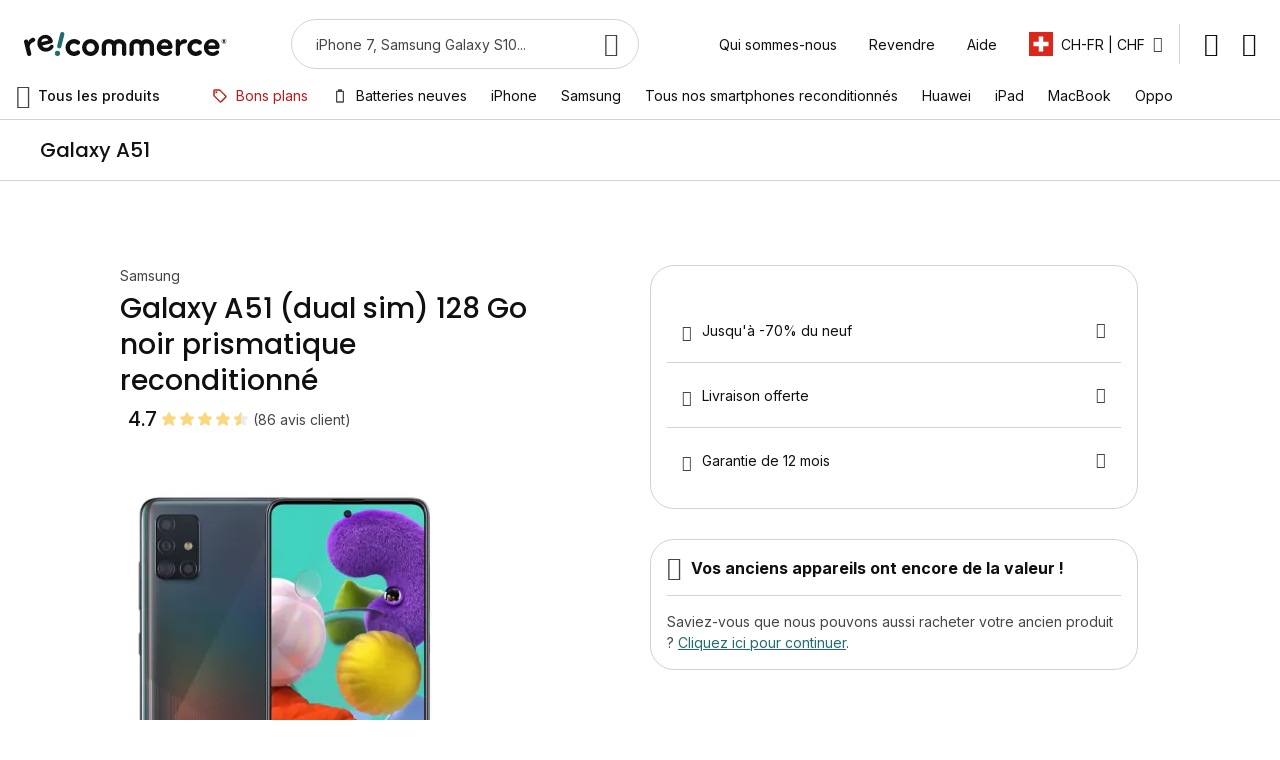

--- FILE ---
content_type: image/svg+xml
request_url: https://d10cggh4v5dmy2.cloudfront.net/media/catalog/category/question.svg
body_size: 526
content:
<svg width="24" height="24" viewBox="0 0 24 24" fill="none" xmlns="http://www.w3.org/2000/svg">
<g clip-path="url(#clip0_9214_83062)">
<path d="M12 2C6.48 2 2 6.48 2 12C2 17.52 6.48 22 12 22C17.52 22 22 17.52 22 12C22 6.48 17.52 2 12 2ZM12 20C7.59 20 4 16.41 4 12C4 7.59 7.59 4 12 4C16.41 4 20 7.59 20 12C20 16.41 16.41 20 12 20Z" fill="#434649"/>
<path d="M12.8373 17.6375C12.5956 17.8792 12.2998 18 11.9498 18C11.5998 18 11.304 17.8792 11.0623 17.6375C10.8206 17.3958 10.6998 17.1 10.6998 16.75C10.6998 16.4 10.8206 16.1042 11.0623 15.8625C11.304 15.6208 11.5998 15.5 11.9498 15.5C12.2998 15.5 12.5956 15.6208 12.8373 15.8625C13.079 16.1042 13.1998 16.4 13.1998 16.75C13.1998 17.1 13.079 17.3958 12.8373 17.6375Z" fill="#434649"/>
<path d="M12.8998 14.15H11.0498C11.0498 13.2667 11.1331 12.6583 11.2998 12.325C11.4665 11.9917 11.9165 11.5 12.6498 10.85C12.9498 10.6 13.1998 10.3292 13.3998 10.0375C13.5998 9.74583 13.6998 9.43333 13.6998 9.1C13.6998 8.75 13.5665 8.42917 13.2998 8.1375C13.0331 7.84583 12.6331 7.7 12.0998 7.7C11.4998 7.7 11.054 7.875 10.7623 8.225C10.4706 8.575 10.2831 8.9 10.1998 9.2L8.5498 8.55C8.78314 7.85 9.19564 7.25 9.7873 6.75C10.379 6.25 11.1498 6 12.0998 6C13.0331 6 13.8415 6.25 14.5248 6.75C15.2081 7.25 15.5498 7.96667 15.5498 8.9C15.5498 9.45 15.4248 9.92083 15.1748 10.3125C14.9248 10.7042 14.5831 11.1167 14.1498 11.55C13.5665 12.1 13.2123 12.5333 13.0873 12.85C12.9623 13.1667 12.8998 13.6 12.8998 14.15Z" fill="#434649"/>
</g>
<defs>
<clipPath id="clip0_9214_83062">
<rect width="24" height="24" fill="white"/>
</clipPath>
</defs>
</svg>


--- FILE ---
content_type: image/svg+xml
request_url: https://d10cggh4v5dmy2.cloudfront.net/media/wysiwyg/product/check/edgesensor-high.svg
body_size: 333
content:
<svg width="25" height="25" viewBox="0 0 25 25" fill="none" xmlns="http://www.w3.org/2000/svg">
<mask id="mask0_8588_82628" style="mask-type:alpha" maskUnits="userSpaceOnUse" x="0" y="0" width="25" height="25">
<rect x="0.666504" y="0.59082" width="24" height="24" fill="#D9D9D9"/>
</mask>
<g mask="url(#mask0_8588_82628)">
<path d="M0.666504 17.5908V10.5908H2.6665V17.5908H0.666504ZM3.6665 14.5908V7.59082H5.6665V14.5908H3.6665ZM8.6665 22.5908C8.1165 22.5908 7.64567 22.395 7.254 22.0033C6.86234 21.6117 6.6665 21.1408 6.6665 20.5908V4.59082C6.6665 4.04082 6.86234 3.56999 7.254 3.17832C7.64567 2.78665 8.1165 2.59082 8.6665 2.59082H16.6665C17.2165 2.59082 17.6873 2.78665 18.079 3.17832C18.4707 3.56999 18.6665 4.04082 18.6665 4.59082V20.5908C18.6665 21.1408 18.4707 21.6117 18.079 22.0033C17.6873 22.395 17.2165 22.5908 16.6665 22.5908H8.6665ZM16.6665 19.5908H8.6665V20.5908H16.6665V19.5908ZM8.6665 17.5908H16.6665V7.59082H8.6665V17.5908ZM8.6665 5.59082H16.6665V4.59082H8.6665V5.59082ZM19.6665 17.5908V10.5908H21.6665V17.5908H19.6665ZM22.6665 14.5908V7.59082H24.6665V14.5908H22.6665Z" fill="#434649"/>
</g>
</svg>


--- FILE ---
content_type: image/svg+xml
request_url: https://d10cggh4v5dmy2.cloudfront.net/media/wysiwyg/payment/klarna.svg
body_size: 889
content:
<svg width="72" height="48" viewBox="0 0 72 48" fill="none" xmlns="http://www.w3.org/2000/svg">
<rect width="72" height="48" rx="4" fill="#FFB3C7"/>
<path d="M64.2922 26.9194C63.8393 26.9194 63.4049 27.0993 63.0846 27.4196C62.7643 27.7399 62.5844 28.1742 62.5844 28.6272C62.5844 29.0801 62.7643 29.5145 63.0846 29.8348C63.4049 30.1551 63.8393 30.335 64.2922 30.335C64.7451 30.335 65.1795 30.1551 65.4998 29.8348C65.8201 29.5145 66 29.0801 66 28.6272C66 28.1742 65.8201 27.7399 65.4998 27.4196C65.1795 27.0993 64.7451 26.9194 64.2922 26.9194ZM58.6821 21.6345V21.0533H61.4035V30.143H58.6821V29.5626C57.9613 30.0536 57.1203 30.3388 56.2495 30.3874C55.3787 30.4361 54.5112 30.2464 53.7402 29.8387C52.9692 29.431 52.3239 28.8208 51.8739 28.0738C51.4238 27.3267 51.186 26.4711 51.186 25.5989C51.186 24.7268 51.4238 23.8711 51.8739 23.1241C52.3239 22.377 52.9692 21.7668 53.7402 21.3591C54.5112 20.9515 55.3787 20.7617 56.2495 20.8104C57.1203 20.859 57.9613 21.1435 58.6821 21.6345ZM56.2071 27.9374C57.5689 27.9374 58.6732 26.8896 58.6732 25.5985C58.6732 24.3067 57.5689 23.2597 56.2071 23.2597C54.8453 23.2597 53.741 24.3067 53.741 25.5985C53.741 26.8896 54.8453 27.9366 56.2071 27.9366V27.9374ZM46.3517 20.8085C45.2653 20.8085 44.2361 21.1463 43.5478 22.0773V21.0533H40.8384V30.143H43.5813V25.3656C43.5813 23.9838 44.5085 23.3073 45.6247 23.3073C46.8205 23.3073 47.5074 24.0217 47.5074 25.347V30.143H50.2265V24.3625C50.2265 22.2469 48.5447 20.8085 46.3517 20.8085ZM36.9026 22.2373V21.0533H34.1158V30.143H36.9086V25.8992C36.9086 24.4674 38.4609 23.6973 39.5376 23.6973L39.5696 23.6987V21.0541C38.4646 21.0541 37.4481 21.5273 36.9026 22.2373ZM29.971 21.6345V21.0533H32.6923V30.143H29.971V29.5626C29.2502 30.0536 28.4092 30.3388 27.5384 30.3874C26.6676 30.4361 25.8 30.2464 25.029 29.8387C24.258 29.431 23.6128 28.8208 23.1627 28.0738C22.7127 27.3267 22.4748 26.4711 22.4748 25.5989C22.4748 24.7268 22.7127 23.8711 23.1627 23.1241C23.6128 22.377 24.258 21.7668 25.029 21.3591C25.8 20.9515 26.6676 20.7617 27.5384 20.8104C28.4092 20.859 29.2502 21.1435 29.971 21.6345ZM27.496 27.9374C28.8577 27.9374 29.962 26.8896 29.962 25.5985C29.962 24.3067 28.8577 23.2597 27.496 23.2597C26.1342 23.2597 25.0299 24.3067 25.0299 25.5985C25.0299 26.8896 26.1342 27.9366 27.496 27.9366V27.9374ZM18.5127 30.143H21.3613V17.0022H18.5127V30.143ZM16.5497 17H13.5977C13.5977 19.4192 12.4859 21.6397 10.5467 23.0923L9.37691 23.9681L13.9087 30.1467H17.6339L13.4645 24.4615C15.4409 22.494 16.5497 19.8463 16.5497 17ZM6 30.1467H9.016V17H6V30.1467Z" fill="#17120F"/>
</svg>
